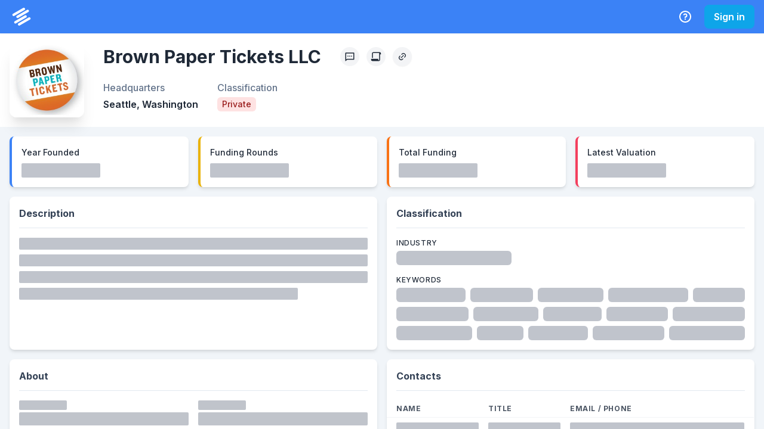

--- FILE ---
content_type: text/html; charset=utf-8
request_url: https://system.privco.com/company/brown-paper-tickets
body_size: 11347
content:
<!DOCTYPE html><html lang="en"><head><meta charSet="utf-8"/><meta name="twitter:card" content="summary_large_image"/><meta name="twitter:site" content="@PrivCo"/><meta name="twitter:creator" content="@PrivCo"/><meta property="og:type" content="website"/><meta property="og:image:width" content="1200"/><meta property="og:image:height" content="627"/><meta property="og:locale" content="en_US"/><meta property="og:site_name" content="PrivCo"/><meta name="viewport" content="width=device-width, initial-scale=1.0"/><link rel="apple-touch-icon" sizes="180x180" href="/icons/apple-touch-icon.png"/><link rel="icon" type="image/png" sizes="32x32" href="/icons/favicon-32x32.png"/><link rel="icon" type="image/png" sizes="194x194" href="/icons/favicon-194x194.png"/><link rel="icon" type="image/png" sizes="192x192" href="/icons/android-chrome-192x192.png"/><link rel="icon" type="image/png" sizes="16x16" href="/icons/favicon-16x16.png"/><link rel="manifest" href="/site.webmanifest"/><link rel="mask-icon" href="/safari-pinned-tab.svg" color="#051931"/><meta name="apple-mobile-web-app-title" content="PrivCo"/><meta name="application-name" content="PrivCo"/><meta name="msapplication-TileColor" content="#051931"/><meta name="theme-color" content="#ffffff"/><title>Brown Paper Tickets LLC Company Profile: Financials, Valuation, and Growth | PrivCo</title><meta name="robots" content="index,follow"/><meta name="description" content="Brown Paper Tickets LLC is a privately-held event ticketing and registration platform for event producers, organizers and attendees. Brown Paper Tickets LLC was founded in 2000 by William Scott Jordan. Brown Paper Tickets LLC headquarters are located in Seattle, Washington."/><meta property="og:title" content="Brown Paper Tickets LLC Company Profile: Financials, Valuation, and Growth"/><meta property="og:description" content="Brown Paper Tickets LLC is a privately-held event ticketing and registration platform for event producers, organizers and attendees. Brown Paper Tickets LLC was founded in 2000 by William Scott…"/><meta property="og:url" content="https://system.privco.com/company/brown-paper-tickets"/><meta property="og:image" content="/api/og?type=company&amp;name=Brown+Paper+Tickets+LLC&amp;imageUrl=https%3A%2F%2Fimages.privco.com%2Fproduction%2F00f4e5f395109affa80c68146314b53c.jpeg"/><meta property="og:image:alt" content="Brown Paper Tickets LLC"/><link rel="canonical" href="https://system.privco.com/company/brown-paper-tickets"/><script type="application/ld+json">{"@context":"https://schema.org","@type":"Corporation","@id":"https://system.privco.com/company/brown-paper-tickets","url":"https://system.privco.com/company/brown-paper-tickets","logo":"https://images.privco.com/production/00f4e5f395109affa80c68146314b53c.jpeg","name":"Brown Paper Tickets LLC","description":"Brown Paper Tickets LLC is a privately-held event ticketing and registration platform for event producers, organizers and attendees. Brown Paper Tickets LLC was founded in 2000 by William Scott Jordan. Brown Paper Tickets LLC headquarters are located in Seattle, Washington.","address":{"@type":"PostalAddress","addressLocality":"Seattle","addressRegion":"Washington","addressCountry":"United States"}}</script><script type="application/ld+json">{"@context":"https://schema.org","@type":"BreadcrumbList","itemListElement":[{"@type":"ListItem","position":1,"item":{"@id":"https://system.privco.com/company/brown-paper-tickets","name":"Brown Paper Tickets LLC"}}]}</script><meta name="next-head-count" content="32"/><link rel="preconnect" href="https://fonts.gstatic.com"/><link rel="stylesheet" data-href="https://fonts.googleapis.com/css2?family=Inter:wght@100;200;300;400;500;600;700;800;900&amp;display=swap"/><noscript data-n-css=""></noscript><script defer="" nomodule="" src="https://system.privco.com/_next/static/chunks/polyfills-c67a75d1b6f99dc8.js"></script><script src="https://system.privco.com/_next/static/chunks/webpack-db90c02aafbca779.js" defer=""></script><script src="https://system.privco.com/_next/static/chunks/framework-9141d38b73bd366d.js" defer=""></script><script src="https://system.privco.com/_next/static/chunks/main-b93a3bcda36fdfee.js" defer=""></script><script src="https://system.privco.com/_next/static/chunks/pages/_app-6dd72c367afb5b6f.js" defer=""></script><script src="https://system.privco.com/_next/static/chunks/78e521c3-b6fdb4c5843c9048.js" defer=""></script><script src="https://system.privco.com/_next/static/chunks/0c428ae2-f80d7cd620e3b133.js" defer=""></script><script src="https://system.privco.com/_next/static/chunks/29107295-0fafdf3e8927f62b.js" defer=""></script><script src="https://system.privco.com/_next/static/chunks/4338-6cfd5a5458a38712.js" defer=""></script><script src="https://system.privco.com/_next/static/chunks/2346-c2635e33483cdad1.js" defer=""></script><script src="https://system.privco.com/_next/static/chunks/800-e00d81b75bb303a6.js" defer=""></script><script src="https://system.privco.com/_next/static/chunks/6905-6dcb0e58ae96b84e.js" defer=""></script><script src="https://system.privco.com/_next/static/chunks/4221-6f97c35eea9085ef.js" defer=""></script><script src="https://system.privco.com/_next/static/chunks/3072-4da9723e349dd586.js" defer=""></script><script src="https://system.privco.com/_next/static/chunks/3974-e94c3d0304d9844b.js" defer=""></script><script src="https://system.privco.com/_next/static/chunks/7190-403fade3e7ee7085.js" defer=""></script><script src="https://system.privco.com/_next/static/chunks/2991-1150eb11fef869ce.js" defer=""></script><script src="https://system.privco.com/_next/static/chunks/4883-ed840a854ab2ab7f.js" defer=""></script><script src="https://system.privco.com/_next/static/chunks/807-414293eaeff3342a.js" defer=""></script><script src="https://system.privco.com/_next/static/chunks/3006-5effafc37d279b02.js" defer=""></script><script src="https://system.privco.com/_next/static/chunks/4621-6e2ffaa23e8addad.js" defer=""></script><script src="https://system.privco.com/_next/static/chunks/5613-5cee7d3e0365e5fd.js" defer=""></script><script src="https://system.privco.com/_next/static/chunks/4648-71ab1a8925bf3bea.js" defer=""></script><script src="https://system.privco.com/_next/static/chunks/6935-d91de37d941e8e75.js" defer=""></script><script src="https://system.privco.com/_next/static/chunks/pages/company/%5Bslug%5D-5ed8252342c6003f.js" defer=""></script><script src="https://system.privco.com/_next/static/oDWLAEBJLCzKnkvx-NQCb/_buildManifest.js" defer=""></script><script src="https://system.privco.com/_next/static/oDWLAEBJLCzKnkvx-NQCb/_ssgManifest.js" defer=""></script><link rel="stylesheet" href="https://fonts.googleapis.com/css2?family=Inter:wght@100;200;300;400;500;600;700;800;900&display=swap"/></head><body style="overflow:hidden"><script id="chakra-script">!(function(){try{var a=function(c){var v="(prefers-color-scheme: dark)",h=window.matchMedia(v).matches?"dark":"light",r=c==="system"?h:c,o=document.documentElement,s=document.body,l="chakra-ui-light",d="chakra-ui-dark",i=r==="dark";return s.classList.add(i?d:l),s.classList.remove(i?l:d),o.style.colorScheme=r,o.dataset.theme=r,r},n=a,m="light",e="chakra-ui-color-mode",t=localStorage.getItem(e);t?a(t):localStorage.setItem(e,a(m))}catch(a){}})();</script><div id="__next"><style data-emotion="css-global o96fi0">:host,:root,[data-theme]{--chakra-ring-inset:var(--chakra-empty,/*!*/ /*!*/);--chakra-ring-offset-width:0px;--chakra-ring-offset-color:#fff;--chakra-ring-color:rgba(66, 153, 225, 0.6);--chakra-ring-offset-shadow:0 0 #0000;--chakra-ring-shadow:0 0 #0000;--chakra-space-x-reverse:0;--chakra-space-y-reverse:0;--chakra-colors-transparent:transparent;--chakra-colors-current:currentColor;--chakra-colors-black:#000;--chakra-colors-white:#fff;--chakra-colors-whiteAlpha-50:rgba(255, 255, 255, 0.04);--chakra-colors-whiteAlpha-100:rgba(255, 255, 255, 0.06);--chakra-colors-whiteAlpha-200:rgba(255, 255, 255, 0.08);--chakra-colors-whiteAlpha-300:rgba(255, 255, 255, 0.16);--chakra-colors-whiteAlpha-400:rgba(255, 255, 255, 0.24);--chakra-colors-whiteAlpha-500:rgba(255, 255, 255, 0.36);--chakra-colors-whiteAlpha-600:rgba(255, 255, 255, 0.48);--chakra-colors-whiteAlpha-700:rgba(255, 255, 255, 0.64);--chakra-colors-whiteAlpha-800:rgba(255, 255, 255, 0.80);--chakra-colors-whiteAlpha-900:rgba(255, 255, 255, 0.92);--chakra-colors-blackAlpha-50:rgba(0, 0, 0, 0.04);--chakra-colors-blackAlpha-100:rgba(0, 0, 0, 0.06);--chakra-colors-blackAlpha-200:rgba(0, 0, 0, 0.08);--chakra-colors-blackAlpha-300:rgba(0, 0, 0, 0.16);--chakra-colors-blackAlpha-400:rgba(0, 0, 0, 0.24);--chakra-colors-blackAlpha-500:rgba(0, 0, 0, 0.36);--chakra-colors-blackAlpha-600:rgba(0, 0, 0, 0.48);--chakra-colors-blackAlpha-700:rgba(0, 0, 0, 0.64);--chakra-colors-blackAlpha-800:rgba(0, 0, 0, 0.80);--chakra-colors-blackAlpha-900:rgba(0, 0, 0, 0.92);--chakra-colors-gray-50:#f9fafb;--chakra-colors-gray-100:#f3f4f6;--chakra-colors-gray-200:#e5e7eb;--chakra-colors-gray-300:#d1d5db;--chakra-colors-gray-400:#9ca3af;--chakra-colors-gray-500:#6b7280;--chakra-colors-gray-600:#4b5563;--chakra-colors-gray-700:#374151;--chakra-colors-gray-800:#1f2937;--chakra-colors-gray-900:#111827;--chakra-colors-red-50:#fef2f2;--chakra-colors-red-100:#fee2e2;--chakra-colors-red-200:#fecaca;--chakra-colors-red-300:#fca5a5;--chakra-colors-red-400:#f87171;--chakra-colors-red-500:#ef4444;--chakra-colors-red-600:#dc2626;--chakra-colors-red-700:#b91c1c;--chakra-colors-red-800:#991b1b;--chakra-colors-red-900:#7f1d1d;--chakra-colors-orange-50:#fff7ed;--chakra-colors-orange-100:#ffedd5;--chakra-colors-orange-200:#fed7aa;--chakra-colors-orange-300:#fdba74;--chakra-colors-orange-400:#fb923c;--chakra-colors-orange-500:#f97316;--chakra-colors-orange-600:#ea580c;--chakra-colors-orange-700:#c2410c;--chakra-colors-orange-800:#9a3412;--chakra-colors-orange-900:#7c2d12;--chakra-colors-yellow-50:#fefce8;--chakra-colors-yellow-100:#fef9c3;--chakra-colors-yellow-200:#fef08a;--chakra-colors-yellow-300:#fde047;--chakra-colors-yellow-400:#facc15;--chakra-colors-yellow-500:#eab308;--chakra-colors-yellow-600:#ca8a04;--chakra-colors-yellow-700:#a16207;--chakra-colors-yellow-800:#854d0e;--chakra-colors-yellow-900:#713f12;--chakra-colors-green-50:#f0fdf4;--chakra-colors-green-100:#dcfce7;--chakra-colors-green-200:#bbf7d0;--chakra-colors-green-300:#86efac;--chakra-colors-green-400:#4ade80;--chakra-colors-green-500:#22c55e;--chakra-colors-green-600:#16a34a;--chakra-colors-green-700:#15803d;--chakra-colors-green-800:#166534;--chakra-colors-green-900:#14532d;--chakra-colors-teal-50:#f0fdfa;--chakra-colors-teal-100:#ccfbf1;--chakra-colors-teal-200:#99f6e4;--chakra-colors-teal-300:#5eead4;--chakra-colors-teal-400:#2dd4bf;--chakra-colors-teal-500:#14b8a6;--chakra-colors-teal-600:#0d9488;--chakra-colors-teal-700:#0f766e;--chakra-colors-teal-800:#115e59;--chakra-colors-teal-900:#134e4a;--chakra-colors-blue-50:#eff6ff;--chakra-colors-blue-100:#dbeafe;--chakra-colors-blue-200:#bfdbfe;--chakra-colors-blue-300:#93c5fd;--chakra-colors-blue-400:#60a5fa;--chakra-colors-blue-500:#3b82f6;--chakra-colors-blue-600:#2563eb;--chakra-colors-blue-700:#1d4ed8;--chakra-colors-blue-800:#1e40af;--chakra-colors-blue-900:#1e3a8a;--chakra-colors-cyan-50:#ecfeff;--chakra-colors-cyan-100:#cffafe;--chakra-colors-cyan-200:#a5f3fc;--chakra-colors-cyan-300:#67e8f9;--chakra-colors-cyan-400:#22d3ee;--chakra-colors-cyan-500:#06b6d4;--chakra-colors-cyan-600:#0891b2;--chakra-colors-cyan-700:#0e7490;--chakra-colors-cyan-800:#155e75;--chakra-colors-cyan-900:#164e63;--chakra-colors-purple-50:#faf5ff;--chakra-colors-purple-100:#f3e8ff;--chakra-colors-purple-200:#e9d5ff;--chakra-colors-purple-300:#d8b4fe;--chakra-colors-purple-400:#c084fc;--chakra-colors-purple-500:#a855f7;--chakra-colors-purple-600:#9333ea;--chakra-colors-purple-700:#7e22ce;--chakra-colors-purple-800:#6b21a8;--chakra-colors-purple-900:#581c87;--chakra-colors-pink-50:#fdf2f8;--chakra-colors-pink-100:#fce7f3;--chakra-colors-pink-200:#fbcfe8;--chakra-colors-pink-300:#f9a8d4;--chakra-colors-pink-400:#f472b6;--chakra-colors-pink-500:#ec4899;--chakra-colors-pink-600:#db2777;--chakra-colors-pink-700:#be185d;--chakra-colors-pink-800:#9d174d;--chakra-colors-pink-900:#831843;--chakra-colors-linkedin-50:#E8F4F9;--chakra-colors-linkedin-100:#CFEDFB;--chakra-colors-linkedin-200:#9BDAF3;--chakra-colors-linkedin-300:#68C7EC;--chakra-colors-linkedin-400:#34B3E4;--chakra-colors-linkedin-500:#00A0DC;--chakra-colors-linkedin-600:#008CC9;--chakra-colors-linkedin-700:#0077B5;--chakra-colors-linkedin-800:#005E93;--chakra-colors-linkedin-900:#004471;--chakra-colors-facebook-50:#E8F4F9;--chakra-colors-facebook-100:#D9DEE9;--chakra-colors-facebook-200:#B7C2DA;--chakra-colors-facebook-300:#6482C0;--chakra-colors-facebook-400:#4267B2;--chakra-colors-facebook-500:#385898;--chakra-colors-facebook-600:#314E89;--chakra-colors-facebook-700:#29487D;--chakra-colors-facebook-800:#223B67;--chakra-colors-facebook-900:#1E355B;--chakra-colors-messenger-50:#D0E6FF;--chakra-colors-messenger-100:#B9DAFF;--chakra-colors-messenger-200:#A2CDFF;--chakra-colors-messenger-300:#7AB8FF;--chakra-colors-messenger-400:#2E90FF;--chakra-colors-messenger-500:#0078FF;--chakra-colors-messenger-600:#0063D1;--chakra-colors-messenger-700:#0052AC;--chakra-colors-messenger-800:#003C7E;--chakra-colors-messenger-900:#002C5C;--chakra-colors-whatsapp-50:#dffeec;--chakra-colors-whatsapp-100:#b9f5d0;--chakra-colors-whatsapp-200:#90edb3;--chakra-colors-whatsapp-300:#65e495;--chakra-colors-whatsapp-400:#3cdd78;--chakra-colors-whatsapp-500:#22c35e;--chakra-colors-whatsapp-600:#179848;--chakra-colors-whatsapp-700:#0c6c33;--chakra-colors-whatsapp-800:#01421c;--chakra-colors-whatsapp-900:#001803;--chakra-colors-twitter-50:#E5F4FD;--chakra-colors-twitter-100:#C8E9FB;--chakra-colors-twitter-200:#A8DCFA;--chakra-colors-twitter-300:#83CDF7;--chakra-colors-twitter-400:#57BBF5;--chakra-colors-twitter-500:#1DA1F2;--chakra-colors-twitter-600:#1A94DA;--chakra-colors-twitter-700:#1681BF;--chakra-colors-twitter-800:#136B9E;--chakra-colors-twitter-900:#0D4D71;--chakra-colors-telegram-50:#E3F2F9;--chakra-colors-telegram-100:#C5E4F3;--chakra-colors-telegram-200:#A2D4EC;--chakra-colors-telegram-300:#7AC1E4;--chakra-colors-telegram-400:#47A9DA;--chakra-colors-telegram-500:#0088CC;--chakra-colors-telegram-600:#007AB8;--chakra-colors-telegram-700:#006BA1;--chakra-colors-telegram-800:#005885;--chakra-colors-telegram-900:#003F5E;--chakra-colors-slate-50:#f8fafc;--chakra-colors-slate-100:#f1f5f9;--chakra-colors-slate-200:#e2e8f0;--chakra-colors-slate-300:#cbd5e1;--chakra-colors-slate-400:#94a3b8;--chakra-colors-slate-500:#64748b;--chakra-colors-slate-600:#475569;--chakra-colors-slate-700:#334155;--chakra-colors-slate-800:#1e293b;--chakra-colors-slate-900:#0f172a;--chakra-colors-zinc-50:#fafafa;--chakra-colors-zinc-100:#f4f4f5;--chakra-colors-zinc-200:#e4e4e7;--chakra-colors-zinc-300:#d4d4d8;--chakra-colors-zinc-400:#a1a1aa;--chakra-colors-zinc-500:#71717a;--chakra-colors-zinc-600:#52525b;--chakra-colors-zinc-700:#3f3f46;--chakra-colors-zinc-800:#27272a;--chakra-colors-zinc-900:#18181b;--chakra-colors-neutral-50:#fafafa;--chakra-colors-neutral-100:#f5f5f5;--chakra-colors-neutral-200:#e5e5e5;--chakra-colors-neutral-300:#d4d4d4;--chakra-colors-neutral-400:#a3a3a3;--chakra-colors-neutral-500:#737373;--chakra-colors-neutral-600:#525252;--chakra-colors-neutral-700:#404040;--chakra-colors-neutral-800:#262626;--chakra-colors-neutral-900:#171717;--chakra-colors-stone-50:#fafaf9;--chakra-colors-stone-100:#f5f5f4;--chakra-colors-stone-200:#e7e5e4;--chakra-colors-stone-300:#d6d3d1;--chakra-colors-stone-400:#a8a29e;--chakra-colors-stone-500:#78716c;--chakra-colors-stone-600:#57534e;--chakra-colors-stone-700:#44403c;--chakra-colors-stone-800:#292524;--chakra-colors-stone-900:#1c1917;--chakra-colors-amber-50:#fffbeb;--chakra-colors-amber-100:#fef3c7;--chakra-colors-amber-200:#fde68a;--chakra-colors-amber-300:#fcd34d;--chakra-colors-amber-400:#fbbf24;--chakra-colors-amber-500:#f59e0b;--chakra-colors-amber-600:#d97706;--chakra-colors-amber-700:#b45309;--chakra-colors-amber-800:#92400e;--chakra-colors-amber-900:#78350f;--chakra-colors-lime-50:#f7fee7;--chakra-colors-lime-100:#ecfccb;--chakra-colors-lime-200:#d9f99d;--chakra-colors-lime-300:#bef264;--chakra-colors-lime-400:#a3e635;--chakra-colors-lime-500:#84cc16;--chakra-colors-lime-600:#65a30d;--chakra-colors-lime-700:#4d7c0f;--chakra-colors-lime-800:#3f6212;--chakra-colors-lime-900:#365314;--chakra-colors-emerald-50:#ecfdf5;--chakra-colors-emerald-100:#d1fae5;--chakra-colors-emerald-200:#a7f3d0;--chakra-colors-emerald-300:#6ee7b7;--chakra-colors-emerald-400:#34d399;--chakra-colors-emerald-500:#10b981;--chakra-colors-emerald-600:#059669;--chakra-colors-emerald-700:#047857;--chakra-colors-emerald-800:#065f46;--chakra-colors-emerald-900:#064e3b;--chakra-colors-sky-50:#f0f9ff;--chakra-colors-sky-100:#e0f2fe;--chakra-colors-sky-200:#bae6fd;--chakra-colors-sky-300:#7dd3fc;--chakra-colors-sky-400:#38bdf8;--chakra-colors-sky-500:#0ea5e9;--chakra-colors-sky-600:#0284c7;--chakra-colors-sky-700:#0369a1;--chakra-colors-sky-800:#075985;--chakra-colors-sky-900:#0c4a6e;--chakra-colors-indigo-50:#eef2ff;--chakra-colors-indigo-100:#e0e7ff;--chakra-colors-indigo-200:#c7d2fe;--chakra-colors-indigo-300:#a5b4fc;--chakra-colors-indigo-400:#818cf8;--chakra-colors-indigo-500:#6366f1;--chakra-colors-indigo-600:#4f46e5;--chakra-colors-indigo-700:#4338ca;--chakra-colors-indigo-800:#3730a3;--chakra-colors-indigo-900:#312e81;--chakra-colors-violet-50:#f5f3ff;--chakra-colors-violet-100:#ede9fe;--chakra-colors-violet-200:#ddd6fe;--chakra-colors-violet-300:#c4b5fd;--chakra-colors-violet-400:#a78bfa;--chakra-colors-violet-500:#8b5cf6;--chakra-colors-violet-600:#7c3aed;--chakra-colors-violet-700:#6d28d9;--chakra-colors-violet-800:#5b21b6;--chakra-colors-violet-900:#4c1d95;--chakra-colors-fuchsia-50:#fdf4ff;--chakra-colors-fuchsia-100:#fae8ff;--chakra-colors-fuchsia-200:#f5d0fe;--chakra-colors-fuchsia-300:#f0abfc;--chakra-colors-fuchsia-400:#e879f9;--chakra-colors-fuchsia-500:#d946ef;--chakra-colors-fuchsia-600:#c026d3;--chakra-colors-fuchsia-700:#a21caf;--chakra-colors-fuchsia-800:#86198f;--chakra-colors-fuchsia-900:#701a75;--chakra-colors-rose-50:#fff1f2;--chakra-colors-rose-100:#ffe4e6;--chakra-colors-rose-200:#fecdd3;--chakra-colors-rose-300:#fda4af;--chakra-colors-rose-400:#fb7185;--chakra-colors-rose-500:#f43f5e;--chakra-colors-rose-600:#e11d48;--chakra-colors-rose-700:#be123c;--chakra-colors-rose-800:#9f1239;--chakra-colors-rose-900:#881337;--chakra-borders-none:0;--chakra-borders-1px:1px solid;--chakra-borders-2px:2px solid;--chakra-borders-4px:4px solid;--chakra-borders-8px:8px solid;--chakra-fonts-heading:Inter,sans-serif;--chakra-fonts-body:Inter,sans-serif;--chakra-fonts-mono:Menlo,monospace;--chakra-fontSizes-3xs:0.45rem;--chakra-fontSizes-2xs:0.625rem;--chakra-fontSizes-xs:0.75rem;--chakra-fontSizes-sm:0.875rem;--chakra-fontSizes-md:1rem;--chakra-fontSizes-lg:1.125rem;--chakra-fontSizes-xl:1.25rem;--chakra-fontSizes-2xl:1.5rem;--chakra-fontSizes-3xl:1.875rem;--chakra-fontSizes-4xl:2.25rem;--chakra-fontSizes-5xl:3rem;--chakra-fontSizes-6xl:3.75rem;--chakra-fontSizes-7xl:4.5rem;--chakra-fontSizes-8xl:6rem;--chakra-fontSizes-9xl:8rem;--chakra-fontWeights-hairline:100;--chakra-fontWeights-thin:200;--chakra-fontWeights-light:300;--chakra-fontWeights-normal:400;--chakra-fontWeights-medium:500;--chakra-fontWeights-semibold:600;--chakra-fontWeights-bold:700;--chakra-fontWeights-extrabold:800;--chakra-fontWeights-black:900;--chakra-letterSpacings-tighter:-0.05em;--chakra-letterSpacings-tight:-0.025em;--chakra-letterSpacings-normal:0;--chakra-letterSpacings-wide:0.025em;--chakra-letterSpacings-wider:0.05em;--chakra-letterSpacings-widest:0.1em;--chakra-lineHeights-3:.75rem;--chakra-lineHeights-4:1rem;--chakra-lineHeights-5:1.25rem;--chakra-lineHeights-6:1.5rem;--chakra-lineHeights-7:1.75rem;--chakra-lineHeights-8:2rem;--chakra-lineHeights-9:2.25rem;--chakra-lineHeights-10:2.5rem;--chakra-lineHeights-normal:normal;--chakra-lineHeights-none:1;--chakra-lineHeights-shorter:1.25;--chakra-lineHeights-short:1.375;--chakra-lineHeights-base:1.5;--chakra-lineHeights-tall:1.625;--chakra-lineHeights-taller:2;--chakra-radii-none:0;--chakra-radii-sm:0.125rem;--chakra-radii-base:0.25rem;--chakra-radii-md:0.375rem;--chakra-radii-lg:0.5rem;--chakra-radii-xl:0.75rem;--chakra-radii-2xl:1rem;--chakra-radii-3xl:1.5rem;--chakra-radii-full:9999px;--chakra-space-1:0.25rem;--chakra-space-2:0.5rem;--chakra-space-3:0.75rem;--chakra-space-4:1rem;--chakra-space-5:1.25rem;--chakra-space-6:1.5rem;--chakra-space-7:1.75rem;--chakra-space-8:2rem;--chakra-space-9:2.25rem;--chakra-space-10:2.5rem;--chakra-space-12:3rem;--chakra-space-14:3.5rem;--chakra-space-16:4rem;--chakra-space-20:5rem;--chakra-space-24:6rem;--chakra-space-28:7rem;--chakra-space-32:8rem;--chakra-space-36:9rem;--chakra-space-40:10rem;--chakra-space-44:11rem;--chakra-space-48:12rem;--chakra-space-52:13rem;--chakra-space-56:14rem;--chakra-space-60:15rem;--chakra-space-64:16rem;--chakra-space-72:18rem;--chakra-space-80:20rem;--chakra-space-96:24rem;--chakra-space-px:1px;--chakra-space-0-5:0.125rem;--chakra-space-1-5:0.375rem;--chakra-space-2-5:0.625rem;--chakra-space-3-5:0.875rem;--chakra-shadows-xs:0 0 0 1px rgba(0, 0, 0, 0.05);--chakra-shadows-sm:0 1px 2px 0 rgba(0, 0, 0, 0.05);--chakra-shadows-base:0 1px 3px 0 rgba(0, 0, 0, 0.1),0 1px 2px 0 rgba(0, 0, 0, 0.06);--chakra-shadows-md:0 4px 6px -1px rgba(0, 0, 0, 0.1),0 2px 4px -1px rgba(0, 0, 0, 0.06);--chakra-shadows-lg:0 10px 15px -3px rgba(0, 0, 0, 0.1),0 4px 6px -2px rgba(0, 0, 0, 0.05);--chakra-shadows-xl:0 20px 25px -5px rgba(0, 0, 0, 0.1),0 10px 10px -5px rgba(0, 0, 0, 0.04);--chakra-shadows-2xl:0 25px 50px -12px rgba(0, 0, 0, 0.25);--chakra-shadows-outline:0 0 0 3px rgba(66, 153, 225, 0.6);--chakra-shadows-inner:inset 0 2px 4px 0 rgba(0,0,0,0.06);--chakra-shadows-none:none;--chakra-shadows-dark-lg:rgba(0, 0, 0, 0.1) 0px 0px 0px 1px,rgba(0, 0, 0, 0.2) 0px 5px 10px,rgba(0, 0, 0, 0.4) 0px 15px 40px;--chakra-shadows-outline-light:0 0 0 3px rgba(147, 197, 253, 0.6);--chakra-sizes-1:0.25rem;--chakra-sizes-2:0.5rem;--chakra-sizes-3:0.75rem;--chakra-sizes-4:1rem;--chakra-sizes-5:1.25rem;--chakra-sizes-6:1.5rem;--chakra-sizes-7:1.75rem;--chakra-sizes-8:2rem;--chakra-sizes-9:2.25rem;--chakra-sizes-10:2.5rem;--chakra-sizes-12:3rem;--chakra-sizes-14:3.5rem;--chakra-sizes-16:4rem;--chakra-sizes-20:5rem;--chakra-sizes-24:6rem;--chakra-sizes-28:7rem;--chakra-sizes-32:8rem;--chakra-sizes-36:9rem;--chakra-sizes-40:10rem;--chakra-sizes-44:11rem;--chakra-sizes-48:12rem;--chakra-sizes-52:13rem;--chakra-sizes-56:14rem;--chakra-sizes-60:15rem;--chakra-sizes-64:16rem;--chakra-sizes-72:18rem;--chakra-sizes-80:20rem;--chakra-sizes-96:24rem;--chakra-sizes-px:1px;--chakra-sizes-0-5:0.125rem;--chakra-sizes-1-5:0.375rem;--chakra-sizes-2-5:0.625rem;--chakra-sizes-3-5:0.875rem;--chakra-sizes-max:max-content;--chakra-sizes-min:min-content;--chakra-sizes-full:100%;--chakra-sizes-3xs:14rem;--chakra-sizes-2xs:16rem;--chakra-sizes-xs:20rem;--chakra-sizes-sm:24rem;--chakra-sizes-md:28rem;--chakra-sizes-lg:32rem;--chakra-sizes-xl:36rem;--chakra-sizes-2xl:42rem;--chakra-sizes-3xl:48rem;--chakra-sizes-4xl:56rem;--chakra-sizes-5xl:64rem;--chakra-sizes-6xl:72rem;--chakra-sizes-7xl:80rem;--chakra-sizes-8xl:90rem;--chakra-sizes-prose:60ch;--chakra-sizes-container-sm:640px;--chakra-sizes-container-md:768px;--chakra-sizes-container-lg:1024px;--chakra-sizes-container-xl:1280px;--chakra-zIndices-hide:-1;--chakra-zIndices-auto:auto;--chakra-zIndices-base:0;--chakra-zIndices-docked:10;--chakra-zIndices-dropdown:1000;--chakra-zIndices-sticky:1100;--chakra-zIndices-banner:1200;--chakra-zIndices-overlay:1300;--chakra-zIndices-modal:1400;--chakra-zIndices-popover:1500;--chakra-zIndices-skipLink:1600;--chakra-zIndices-toast:1700;--chakra-zIndices-tooltip:1800;--chakra-transition-property-common:background-color,border-color,color,fill,stroke,opacity,box-shadow,transform;--chakra-transition-property-colors:background-color,border-color,color,fill,stroke;--chakra-transition-property-dimensions:width,height;--chakra-transition-property-position:left,right,top,bottom;--chakra-transition-property-background:background-color,background-image,background-position;--chakra-transition-easing-ease-in:cubic-bezier(0.4, 0, 1, 1);--chakra-transition-easing-ease-out:cubic-bezier(0, 0, 0.2, 1);--chakra-transition-easing-ease-in-out:cubic-bezier(0.4, 0, 0.2, 1);--chakra-transition-duration-ultra-fast:50ms;--chakra-transition-duration-faster:100ms;--chakra-transition-duration-fast:150ms;--chakra-transition-duration-normal:200ms;--chakra-transition-duration-slow:300ms;--chakra-transition-duration-slower:400ms;--chakra-transition-duration-ultra-slow:500ms;--chakra-blur-none:0;--chakra-blur-sm:4px;--chakra-blur-base:8px;--chakra-blur-md:12px;--chakra-blur-lg:16px;--chakra-blur-xl:24px;--chakra-blur-2xl:40px;--chakra-blur-3xl:64px;--chakra-breakpoints-base:0em;--chakra-breakpoints-sm:30em;--chakra-breakpoints-md:48em;--chakra-breakpoints-lg:62em;--chakra-breakpoints-xl:80em;--chakra-breakpoints-2xl:96em;}.chakra-ui-light :host:not([data-theme]),.chakra-ui-light :root:not([data-theme]),.chakra-ui-light [data-theme]:not([data-theme]),[data-theme=light] :host:not([data-theme]),[data-theme=light] :root:not([data-theme]),[data-theme=light] [data-theme]:not([data-theme]),:host[data-theme=light],:root[data-theme=light],[data-theme][data-theme=light]{--chakra-colors-chakra-body-text:var(--chakra-colors-gray-800);--chakra-colors-chakra-body-bg:var(--chakra-colors-white);--chakra-colors-chakra-border-color:var(--chakra-colors-gray-200);--chakra-colors-chakra-subtle-bg:var(--chakra-colors-gray-100);--chakra-colors-chakra-placeholder-color:var(--chakra-colors-gray-500);}.chakra-ui-dark :host:not([data-theme]),.chakra-ui-dark :root:not([data-theme]),.chakra-ui-dark [data-theme]:not([data-theme]),[data-theme=dark] :host:not([data-theme]),[data-theme=dark] :root:not([data-theme]),[data-theme=dark] [data-theme]:not([data-theme]),:host[data-theme=dark],:root[data-theme=dark],[data-theme][data-theme=dark]{--chakra-colors-chakra-body-text:var(--chakra-colors-whiteAlpha-900);--chakra-colors-chakra-body-bg:var(--chakra-colors-gray-800);--chakra-colors-chakra-border-color:var(--chakra-colors-whiteAlpha-300);--chakra-colors-chakra-subtle-bg:var(--chakra-colors-gray-700);--chakra-colors-chakra-placeholder-color:var(--chakra-colors-whiteAlpha-400);}</style><style data-emotion="css-global 3kbdol">html{line-height:1.5;-webkit-text-size-adjust:100%;font-family:system-ui,sans-serif;-webkit-font-smoothing:antialiased;text-rendering:optimizeLegibility;-moz-osx-font-smoothing:grayscale;touch-action:manipulation;}body{position:relative;min-height:100%;font-feature-settings:'kern';}*,*::before,*::after{border-width:0;border-style:solid;box-sizing:border-box;}main{display:block;}hr{border-top-width:1px;box-sizing:content-box;height:0;overflow:visible;}pre,code,kbd,samp{font-family:SFMono-Regular,Menlo,Monaco,Consolas,monospace;font-size:1em;}a{background-color:transparent;color:inherit;-webkit-text-decoration:inherit;text-decoration:inherit;}abbr[title]{border-bottom:none;-webkit-text-decoration:underline;text-decoration:underline;-webkit-text-decoration:underline dotted;-webkit-text-decoration:underline dotted;text-decoration:underline dotted;}b,strong{font-weight:bold;}small{font-size:80%;}sub,sup{font-size:75%;line-height:0;position:relative;vertical-align:baseline;}sub{bottom:-0.25em;}sup{top:-0.5em;}img{border-style:none;}button,input,optgroup,select,textarea{font-family:inherit;font-size:100%;line-height:1.15;margin:0;}button,input{overflow:visible;}button,select{text-transform:none;}button::-moz-focus-inner,[type="button"]::-moz-focus-inner,[type="reset"]::-moz-focus-inner,[type="submit"]::-moz-focus-inner{border-style:none;padding:0;}fieldset{padding:0.35em 0.75em 0.625em;}legend{box-sizing:border-box;color:inherit;display:table;max-width:100%;padding:0;white-space:normal;}progress{vertical-align:baseline;}textarea{overflow:auto;}[type="checkbox"],[type="radio"]{box-sizing:border-box;padding:0;}[type="number"]::-webkit-inner-spin-button,[type="number"]::-webkit-outer-spin-button{-webkit-appearance:none!important;}input[type="number"]{-moz-appearance:textfield;}[type="search"]{-webkit-appearance:textfield;outline-offset:-2px;}[type="search"]::-webkit-search-decoration{-webkit-appearance:none!important;}::-webkit-file-upload-button{-webkit-appearance:button;font:inherit;}details{display:block;}summary{display:-webkit-box;display:-webkit-list-item;display:-ms-list-itembox;display:list-item;}template{display:none;}[hidden]{display:none!important;}body,blockquote,dl,dd,h1,h2,h3,h4,h5,h6,hr,figure,p,pre{margin:0;}button{background:transparent;padding:0;}fieldset{margin:0;padding:0;}ol,ul{margin:0;padding:0;}textarea{resize:vertical;}button,[role="button"]{cursor:pointer;}button::-moz-focus-inner{border:0!important;}table{border-collapse:collapse;}h1,h2,h3,h4,h5,h6{font-size:inherit;font-weight:inherit;}button,input,optgroup,select,textarea{padding:0;line-height:inherit;color:inherit;}img,svg,video,canvas,audio,iframe,embed,object{display:block;}img,video{max-width:100%;height:auto;}[data-js-focus-visible] :focus:not([data-focus-visible-added]):not([data-focus-visible-disabled]){outline:none;box-shadow:none;}select::-ms-expand{display:none;}:root{--chakra-vh:100vh;}@supports (height: -webkit-fill-available){:root{--chakra-vh:-webkit-fill-available;}}@supports (height: -moz-fill-available){:root{--chakra-vh:-moz-fill-available;}}@supports (height: 100dvh){:root{--chakra-vh:100dvh;}}</style><style data-emotion="css-global dejr9z">body{font-family:var(--chakra-fonts-body);color:var(--chakra-colors-chakra-body-text);background:var(--chakra-colors-chakra-body-bg);transition-property:background-color;transition-duration:var(--chakra-transition-duration-normal);line-height:var(--chakra-lineHeights-base);}*::-webkit-input-placeholder{color:var(--chakra-colors-chakra-placeholder-color);}*::-moz-placeholder{color:var(--chakra-colors-chakra-placeholder-color);}*:-ms-input-placeholder{color:var(--chakra-colors-chakra-placeholder-color);}*::placeholder{color:var(--chakra-colors-chakra-placeholder-color);}*,*::before,::after{border-color:var(--chakra-colors-chakra-border-color);word-wrap:break-word;}html,body,#__next{height:100%;width:100%;overflow:hidden;}.mapboxgl-ctrl-attrib-button{display:none;}.card-table-body .card-tr:hover td{background:var(--chakra-colors-blue-50);}input[type='search']::-webkit-input-placeholder{text-overflow:ellipsis;}input[type='search']::-moz-placeholder{text-overflow:ellipsis;}input[type='search']:-ms-input-placeholder{text-overflow:ellipsis;}input[type='search'][placeholder],input[type='search']::placeholder{text-overflow:ellipsis;}input[type='search']::-webkit-search-decoration{-webkit-appearance:none;}input[type='search']::-webkit-search-results-button{-webkit-appearance:none;}input[type='search']::-webkit-search-results-decoration{-webkit-appearance:none;}input[type='search']::-webkit-search-cancel-button{-webkit-appearance:none;cursor:pointer;height:14px;width:14px;background-image:url('/icons/clear-input-icon.svg');}</style><style data-emotion="css 1818ing">.css-1818ing{display:grid;grid-gap:0px;grid-template-rows:56px 1fr;grid-template-columns:1fr;height:100%;overflow:hidden;}</style><div class="app-layout css-1818ing"><style data-emotion="css 1lj09wf">.css-1lj09wf{display:-webkit-box;display:-webkit-flex;display:-ms-flexbox;display:flex;-webkit-align-items:center;-webkit-box-align:center;-ms-flex-align:center;align-items:center;-webkit-flex-direction:row;-ms-flex-direction:row;flex-direction:row;background:var(--chakra-colors-blue-500);box-shadow:var(--chakra-shadows-sm);z-index:5;-webkit-padding-start:var(--chakra-space-2);padding-inline-start:var(--chakra-space-2);-webkit-padding-end:var(--chakra-space-2);padding-inline-end:var(--chakra-space-2);}.css-1lj09wf>*:not(style)~*:not(style){margin-top:0px;-webkit-margin-end:0px;margin-inline-end:0px;margin-bottom:0px;-webkit-margin-start:var(--chakra-space-2);margin-inline-start:var(--chakra-space-2);}@media screen and (min-width: 30em){.css-1lj09wf>*:not(style)~*:not(style){-webkit-margin-start:var(--chakra-space-3);margin-inline-start:var(--chakra-space-3);}}@media screen and (min-width: 30em){.css-1lj09wf{-webkit-padding-start:var(--chakra-space-2);padding-inline-start:var(--chakra-space-2);-webkit-padding-end:var(--chakra-space-2);padding-inline-end:var(--chakra-space-2);}}@media screen and (min-width: 48em){.css-1lj09wf{-webkit-padding-start:var(--chakra-space-4);padding-inline-start:var(--chakra-space-4);-webkit-padding-end:var(--chakra-space-4);padding-inline-end:var(--chakra-space-4);}}</style><header class="chakra-stack css-1lj09wf" data-cy="app-header"><style data-emotion="css feql6b">.css-feql6b{display:-webkit-box;display:-webkit-flex;display:-ms-flexbox;display:flex;-webkit-align-items:center;-webkit-box-align:center;-ms-flex-align:center;align-items:center;-webkit-box-pack:center;-ms-flex-pack:center;-webkit-justify-content:center;justify-content:center;height:var(--chakra-sizes-10);width:var(--chakra-sizes-10);outline:2px solid transparent;outline-offset:2px;border-radius:var(--chakra-radii-md);-webkit-transition:0.2s all;transition:0.2s all;-webkit-flex:0 0 auto;-ms-flex:0 0 auto;flex:0 0 auto;}.css-feql6b:hover,.css-feql6b[data-hover]{background:var(--chakra-colors-blackAlpha-300);}.css-feql6b:active,.css-feql6b[data-active]{background:var(--chakra-colors-blackAlpha-400);}.css-feql6b:focus,.css-feql6b[data-focus]{box-shadow:var(--chakra-shadows-outline-light);}</style><a aria-label="PrivCo Home" class="css-feql6b" href="/"><style data-emotion="css 1qqs3lu">.css-1qqs3lu{display:inline-block;line-height:1em;-webkit-flex-shrink:0;-ms-flex-negative:0;flex-shrink:0;color:var(--chakra-colors-white);vertical-align:middle;fill:currentColor;height:var(--chakra-sizes-8);width:var(--chakra-sizes-8);}</style><svg viewBox="0 0 254 251" focusable="false" class="chakra-icon css-1qqs3lu"><title>PrivCo Logo</title><path d="M150.102 8.282L14.187 86.752c-7.81 4.51-10.487 14.495-5.98 22.303 4.509 7.808 14.495 10.482 22.305 5.973l135.915-78.47c7.81-4.51 10.487-14.495 5.979-22.303-4.508-7.808-14.494-10.482-22.304-5.973zM202.096 34.76L66.182 113.228c-7.81 4.51-10.488 14.495-5.98 22.303 4.509 7.808 14.495 10.482 22.305 5.973l135.914-78.47c7.811-4.51 10.488-14.495 5.98-22.303-4.508-7.808-14.494-10.482-22.305-5.973zM173.3 107.892l-135.914 78.47c-7.81 4.509-10.488 14.494-5.98 22.303 4.508 7.808 14.494 10.482 22.305 5.972l135.914-78.47c7.81-4.509 10.487-14.494 5.979-22.302-4.508-7.809-14.494-10.483-22.304-5.973zM223.499 135.406l-135.914 78.47c-7.81 4.509-10.487 14.495-5.98 22.303 4.508 7.808 14.495 10.482 22.305 5.973l135.914-78.47c7.811-4.51 10.488-14.495 5.98-22.303-4.508-7.808-14.494-10.482-22.305-5.973z"></path></svg></a><style data-emotion="css jm44kl">.css-jm44kl{-webkit-flex:1;-ms-flex:1;flex:1;justify-self:stretch;-webkit-align-self:stretch;-ms-flex-item-align:stretch;align-self:stretch;margin:0!important;}</style><div class="css-jm44kl"></div><style data-emotion="css 129t84s">.css-129t84s{display:-webkit-box;display:-webkit-flex;display:-ms-flexbox;display:flex;-webkit-align-items:center;-webkit-box-align:center;-ms-flex-align:center;align-items:center;-webkit-box-pack:center;-ms-flex-pack:center;-webkit-justify-content:center;justify-content:center;height:40px;width:40px;border-radius:var(--chakra-radii-md);margin-left:var(--chakra-space-2);-webkit-flex:0 0 auto;-ms-flex:0 0 auto;flex:0 0 auto;outline:2px solid transparent;outline-offset:2px;}.css-129t84s:focus,.css-129t84s[data-focus]{box-shadow:var(--chakra-shadows-outline-light);background:var(--chakra-colors-blue-600);}</style><button role="button" aria-label="Open Menu" class="css-129t84s"><style data-emotion="css 59v47b">.css-59v47b{display:inline-block;line-height:1em;-webkit-flex-shrink:0;-ms-flex-negative:0;flex-shrink:0;color:var(--chakra-colors-white);height:32px;width:32px;}</style><svg stroke="currentColor" fill="currentColor" stroke-width="0" viewBox="0 0 24 24" focusable="false" class="chakra-icon css-59v47b" height="1em" width="1em" xmlns="http://www.w3.org/2000/svg"><g><path fill="none" d="M0 0h24v24H0z"></path><path d="M3 4h18v2H3V4zm0 7h18v2H3v-2zm0 7h18v2H3v-2z"></path></g></svg></button></header><style data-emotion="css tlestj">.css-tlestj{background:var(--chakra-colors-slate-100);overflow:auto;}</style><main class="css-tlestj"><style data-emotion="css 4k0u58">.css-4k0u58{background:var(--chakra-colors-white);-webkit-flex-direction:column;-ms-flex-direction:column;flex-direction:column;height:100%;overflow-y:auto;}</style><style data-emotion="css 89eza5">.css-89eza5{display:-webkit-box;display:-webkit-flex;display:-ms-flexbox;display:flex;background:var(--chakra-colors-white);-webkit-flex-direction:column;-ms-flex-direction:column;flex-direction:column;height:100%;overflow-y:auto;}</style><div class="css-89eza5"><header class="css-0"><style data-emotion="css lyimn6">.css-lyimn6{width:100%;-webkit-margin-start:auto;margin-inline-start:auto;-webkit-margin-end:auto;margin-inline-end:auto;-webkit-padding-start:var(--chakra-space-4);padding-inline-start:var(--chakra-space-4);-webkit-padding-end:var(--chakra-space-4);padding-inline-end:var(--chakra-space-4);max-width:var(--chakra-sizes-8xl);}</style><div class="chakra-container css-lyimn6"><style data-emotion="css 1te0zdz">.css-1te0zdz{display:grid;grid-template-areas:"logo name" "stats stats";grid-row-gap:var(--chakra-space-4);grid-column-gap:var(--chakra-space-8);grid-template-columns:auto 1fr;width:100%;padding-top:var(--chakra-space-4);padding-bottom:var(--chakra-space-4);}@media screen and (min-width: 30em){.css-1te0zdz{grid-template-areas:"logo name" "logo stats";}}</style><div class="css-1te0zdz"><style data-emotion="css 1o8lkyg">.css-1o8lkyg{grid-area:logo;position:relative;height:100px;width:100px;border-radius:var(--chakra-radii-lg);overflow:hidden;box-shadow:var(--chakra-shadows-xl);z-index:4;-webkit-flex-shrink:0;-ms-flex-negative:0;flex-shrink:0;}@media screen and (min-width: 30em){.css-1o8lkyg{height:125px;width:125px;border-radius:var(--chakra-radii-xl);}}</style><div role="group" class="css-1o8lkyg"><style data-emotion="css 1uds6oo">.css-1uds6oo{height:100%;width:100%;position:relative;}</style><div class="css-1uds6oo"><style data-emotion="css 6cnn7x">.css-6cnn7x{object-fit:fill;}</style><img alt="Brown Paper Tickets LLC logo" src="https://images.privco.com/production/00f4e5f395109affa80c68146314b53c.jpeg" class="chakra-image css-6cnn7x"/></div></div><style data-emotion="css ao3zye">.css-ao3zye{display:-webkit-box;display:-webkit-flex;display:-ms-flexbox;display:flex;-webkit-align-items:start;-webkit-box-align:start;-ms-flex-align:start;align-items:start;-webkit-flex-direction:column;-ms-flex-direction:column;flex-direction:column;grid-area:name;max-width:100%;}.css-ao3zye>*:not(style)~*:not(style){margin-top:var(--chakra-space-4);-webkit-margin-end:0px;margin-inline-end:0px;margin-bottom:0px;-webkit-margin-start:0px;margin-inline-start:0px;}@media screen and (min-width: 30em){.css-ao3zye>*:not(style)~*:not(style){margin-top:var(--chakra-space-8);}}@media screen and (min-width: 30em){.css-ao3zye{-webkit-align-items:center;-webkit-box-align:center;-ms-flex-align:center;align-items:center;-webkit-flex-direction:row;-ms-flex-direction:row;flex-direction:row;}.css-ao3zye>*:not(style)~*:not(style){margin-top:0px;-webkit-margin-end:0px;margin-inline-end:0px;margin-bottom:0px;-webkit-margin-start:var(--chakra-space-4);margin-inline-start:var(--chakra-space-4);}@media screen and (min-width: 30em){.css-ao3zye>*:not(style)~*:not(style){-webkit-margin-start:var(--chakra-space-8);margin-inline-start:var(--chakra-space-8);}}}</style><div class="chakra-stack css-ao3zye"><style data-emotion="css 1jb3vzl">.css-1jb3vzl{font-family:var(--chakra-fonts-heading);font-weight:var(--chakra-fontWeights-bold);font-size:var(--chakra-fontSizes-2xl);line-height:1.33;}@media screen and (min-width: 48em){.css-1jb3vzl{font-size:var(--chakra-fontSizes-3xl);line-height:1.2;}}</style><h1 class="chakra-heading css-1jb3vzl">Brown Paper Tickets LLC</h1><style data-emotion="css 18clpby">.css-18clpby{display:-webkit-inline-box;display:-webkit-inline-flex;display:-ms-inline-flexbox;display:inline-flex;}.css-18clpby>*:not(style)~*:not(style){-webkit-margin-start:var(--chakra-space-3);margin-inline-start:var(--chakra-space-3);}</style><div role="group" class="chakra-button__group css-18clpby" data-orientation="horizontal"><style data-emotion="css 12ge78p">.css-12ge78p{display:-webkit-inline-box;display:-webkit-inline-flex;display:-ms-inline-flexbox;display:inline-flex;-webkit-appearance:none;-moz-appearance:none;-ms-appearance:none;appearance:none;-webkit-align-items:center;-webkit-box-align:center;-ms-flex-align:center;align-items:center;-webkit-box-pack:center;-ms-flex-pack:center;-webkit-justify-content:center;justify-content:center;-webkit-user-select:none;-moz-user-select:none;-ms-user-select:none;user-select:none;position:relative;white-space:nowrap;vertical-align:middle;outline:2px solid transparent;outline-offset:2px;line-height:1.2;border-radius:var(--chakra-radii-full);font-weight:var(--chakra-fontWeights-semibold);transition-property:var(--chakra-transition-property-common);transition-duration:var(--chakra-transition-duration-normal);-webkit-flex-shrink:0;-ms-flex-negative:0;flex-shrink:0;height:var(--chakra-sizes-8);min-width:var(--chakra-sizes-8);font-size:var(--chakra-fontSizes-sm);-webkit-padding-start:var(--chakra-space-3);padding-inline-start:var(--chakra-space-3);-webkit-padding-end:var(--chakra-space-3);padding-inline-end:var(--chakra-space-3);background:var(--chakra-colors-gray-100);padding:0px;}.css-12ge78p:focus-visible,.css-12ge78p[data-focus-visible]{box-shadow:var(--chakra-shadows-outline);}.css-12ge78p:disabled,.css-12ge78p[disabled],.css-12ge78p[aria-disabled=true],.css-12ge78p[data-disabled]{opacity:0.4;cursor:not-allowed;box-shadow:var(--chakra-shadows-none);}.css-12ge78p:hover,.css-12ge78p[data-hover]{background:var(--chakra-colors-gray-200);}.css-12ge78p:hover:disabled,.css-12ge78p[data-hover]:disabled,.css-12ge78p:hover[disabled],.css-12ge78p[data-hover][disabled],.css-12ge78p:hover[aria-disabled=true],.css-12ge78p[data-hover][aria-disabled=true],.css-12ge78p:hover[data-disabled],.css-12ge78p[data-hover][data-disabled]{background:var(--chakra-colors-gray-100);}.css-12ge78p:active,.css-12ge78p[data-active]{background:var(--chakra-colors-gray-300);}.css-12ge78p:focus,.css-12ge78p[data-focus]{z-index:1;}</style><button type="button" class="chakra-button css-12ge78p" aria-label="Profile Feedback"><svg stroke="currentColor" fill="currentColor" stroke-width="0" viewBox="0 0 24 24" aria-hidden="true" focusable="false" height="18px" width="18px" xmlns="http://www.w3.org/2000/svg"><g><path fill="none" d="M0 0h24v24H0z"></path><path d="M6.455 19L2 22.5V4a1 1 0 0 1 1-1h18a1 1 0 0 1 1 1v14a1 1 0 0 1-1 1H6.455zm-.692-2H20V5H4v13.385L5.763 17zM11 10h2v2h-2v-2zm-4 0h2v2H7v-2zm8 0h2v2h-2v-2z"></path></g></svg></button><button type="button" class="chakra-button css-12ge78p" aria-label="Create Citation"><svg stroke="currentColor" fill="currentColor" stroke-width="0" viewBox="0 0 24 24" aria-hidden="true" focusable="false" height="18px" width="18px" xmlns="http://www.w3.org/2000/svg"><g><path fill="none" d="M0 0h24v24H0z"></path><path d="M20 2a3 3 0 0 1 3 3v2h-2v12a3 3 0 0 1-3 3H4a3 3 0 0 1-3-3v-2h16v2a1 1 0 0 0 .883.993L18 20a1 1 0 0 0 .993-.883L19 19V4H6a1 1 0 0 0-.993.883L5 5v10H3V5a3 3 0 0 1 3-3h14z"></path></g></svg></button><style data-emotion="css 1iqkun8">.css-1iqkun8{display:-webkit-inline-box;display:-webkit-inline-flex;display:-ms-inline-flexbox;display:inline-flex;-webkit-appearance:none;-moz-appearance:none;-ms-appearance:none;appearance:none;-webkit-align-items:center;-webkit-box-align:center;-ms-flex-align:center;align-items:center;-webkit-box-pack:center;-ms-flex-pack:center;-webkit-justify-content:center;justify-content:center;-webkit-user-select:none;-moz-user-select:none;-ms-user-select:none;user-select:none;position:relative;white-space:nowrap;vertical-align:middle;outline:2px solid transparent;outline-offset:2px;line-height:1.2;border-radius:var(--chakra-radii-full);font-weight:var(--chakra-fontWeights-semibold);transition-property:var(--chakra-transition-property-common);transition-duration:var(--chakra-transition-duration-normal);-webkit-flex-shrink:0;-ms-flex-negative:0;flex-shrink:0;height:var(--chakra-sizes-8);min-width:var(--chakra-sizes-8);font-size:var(--chakra-fontSizes-sm);-webkit-padding-start:var(--chakra-space-3);padding-inline-start:var(--chakra-space-3);-webkit-padding-end:var(--chakra-space-3);padding-inline-end:var(--chakra-space-3);background:var(--chakra-colors-gray-100);padding:0px;box-shadow:var(--chakra-shadows-sm);}.css-1iqkun8:focus-visible,.css-1iqkun8[data-focus-visible]{box-shadow:var(--chakra-shadows-outline);}.css-1iqkun8:disabled,.css-1iqkun8[disabled],.css-1iqkun8[aria-disabled=true],.css-1iqkun8[data-disabled]{opacity:0.4;cursor:not-allowed;box-shadow:var(--chakra-shadows-none);}.css-1iqkun8:hover,.css-1iqkun8[data-hover]{background:var(--chakra-colors-gray-200);}.css-1iqkun8:hover:disabled,.css-1iqkun8[data-hover]:disabled,.css-1iqkun8:hover[disabled],.css-1iqkun8[data-hover][disabled],.css-1iqkun8:hover[aria-disabled=true],.css-1iqkun8[data-hover][aria-disabled=true],.css-1iqkun8:hover[data-disabled],.css-1iqkun8[data-hover][data-disabled]{background:var(--chakra-colors-gray-100);}.css-1iqkun8:active,.css-1iqkun8[data-active]{background:var(--chakra-colors-gray-300);}.css-1iqkun8:focus,.css-1iqkun8[data-focus]{z-index:1;}</style><button type="button" class="chakra-button css-1iqkun8" aria-label="Copy Profile Link" data-cy="copy-company-profile-link"><style data-emotion="css 1iwmn5l">.css-1iwmn5l{display:inline-block;line-height:1em;-webkit-flex-shrink:0;-ms-flex-negative:0;flex-shrink:0;color:currentColor;height:var(--chakra-sizes-4);width:var(--chakra-sizes-4);}</style><svg stroke="currentColor" fill="currentColor" stroke-width="0" viewBox="0 0 24 24" focusable="false" class="chakra-icon css-1iwmn5l" aria-hidden="true" height="1em" width="1em" xmlns="http://www.w3.org/2000/svg"><g><path fill="none" d="M0 0h24v24H0z"></path><path d="M17.657 14.828l-1.414-1.414L17.657 12A4 4 0 1 0 12 6.343l-1.414 1.414-1.414-1.414 1.414-1.414a6 6 0 0 1 8.485 8.485l-1.414 1.414zm-2.829 2.829l-1.414 1.414a6 6 0 1 1-8.485-8.485l1.414-1.414 1.414 1.414L6.343 12A4 4 0 1 0 12 17.657l1.414-1.414 1.414 1.414zm0-9.9l1.415 1.415-7.071 7.07-1.415-1.414 7.071-7.07z"></path></g></svg></button></div></div><style data-emotion="css cikwqm">.css-cikwqm{display:-webkit-box;display:-webkit-flex;display:-ms-flexbox;display:flex;-webkit-box-pack:start;-ms-flex-pack:start;-webkit-justify-content:flex-start;justify-content:flex-start;-webkit-flex-direction:column;-ms-flex-direction:column;flex-direction:column;grid-area:stats;}.css-cikwqm>*:not(style)~*:not(style){margin-top:var(--chakra-space-4);-webkit-margin-end:0px;margin-inline-end:0px;margin-bottom:0px;-webkit-margin-start:0px;margin-inline-start:0px;}@media screen and (min-width: 30em){.css-cikwqm>*:not(style)~*:not(style){margin-top:var(--chakra-space-4);}}@media screen and (min-width: 48em){.css-cikwqm>*:not(style)~*:not(style){margin-top:var(--chakra-space-8);}}@media screen and (min-width: 30em){.css-cikwqm{-webkit-flex-direction:column;-ms-flex-direction:column;flex-direction:column;}.css-cikwqm>*:not(style)~*:not(style){margin-top:var(--chakra-space-4);-webkit-margin-end:0px;margin-inline-end:0px;margin-bottom:0px;-webkit-margin-start:0px;margin-inline-start:0px;}@media screen and (min-width: 30em){.css-cikwqm>*:not(style)~*:not(style){margin-top:var(--chakra-space-4);}}@media screen and (min-width: 48em){.css-cikwqm>*:not(style)~*:not(style){margin-top:var(--chakra-space-8);}}}@media screen and (min-width: 48em){.css-cikwqm{-webkit-flex-direction:row;-ms-flex-direction:row;flex-direction:row;}.css-cikwqm>*:not(style)~*:not(style){margin-top:0px;-webkit-margin-end:0px;margin-inline-end:0px;margin-bottom:0px;-webkit-margin-start:var(--chakra-space-4);margin-inline-start:var(--chakra-space-4);}@media screen and (min-width: 30em){.css-cikwqm>*:not(style)~*:not(style){-webkit-margin-start:var(--chakra-space-4);margin-inline-start:var(--chakra-space-4);}}@media screen and (min-width: 48em){.css-cikwqm>*:not(style)~*:not(style){-webkit-margin-start:var(--chakra-space-8);margin-inline-start:var(--chakra-space-8);}}}</style><div class="chakra-stack css-cikwqm"><div class="css-0"><style data-emotion="css 1mbo1ls">.css-1mbo1ls{position:relative;-webkit-flex:1 1 0%;-ms-flex:1 1 0%;flex:1 1 0%;}</style><div class="chakra-stat css-1mbo1ls"><dl><style data-emotion="css dw7k8q">.css-dw7k8q{font-weight:var(--chakra-fontWeights-medium);color:var(--chakra-colors-slate-500);margin-bottom:var(--chakra-space-1);}</style><dt class="chakra-stat__label css-dw7k8q">Headquarters</dt><style data-emotion="css 1t2gott">.css-1t2gott{vertical-align:baseline;font-weight:var(--chakra-fontWeights-semibold);font-feature-settings:pnum;font-variant-numeric:proportional-nums;}</style><dd class="chakra-stat__number css-1t2gott">Seattle, Washington</dd></dl></div></div><div class="css-0"><div class="chakra-stat css-1mbo1ls"><dl><dt class="chakra-stat__label css-dw7k8q">Classification</dt><dd class="chakra-stat__number css-1t2gott"><style data-emotion="css gyuo5o">.css-gyuo5o{display:-webkit-inline-box;display:-webkit-inline-flex;display:-ms-inline-flexbox;display:inline-flex;vertical-align:top;-webkit-align-items:center;-webkit-box-align:center;-ms-flex-align:center;align-items:center;max-width:100%;font-weight:var(--chakra-fontWeights-medium);line-height:1.2;outline:2px solid transparent;outline-offset:2px;border-radius:var(--chakra-radii-md);min-height:var(--chakra-sizes-6);min-width:var(--chakra-sizes-6);font-size:var(--chakra-fontSizes-sm);-webkit-padding-start:var(--chakra-space-2);padding-inline-start:var(--chakra-space-2);-webkit-padding-end:var(--chakra-space-2);padding-inline-end:var(--chakra-space-2);--badge-bg:var(--chakra-colors-red-100);--badge-color:var(--chakra-colors-red-800);background:var(--badge-bg);color:var(--badge-color);}.css-gyuo5o:focus-visible,.css-gyuo5o[data-focus-visible]{box-shadow:var(--chakra-shadows-outline);}.chakra-ui-dark .css-gyuo5o:not([data-theme]),[data-theme=dark] .css-gyuo5o:not([data-theme]),.css-gyuo5o[data-theme=dark]{--badge-bg:rgba(254, 202, 202, 0.16);--badge-color:var(--chakra-colors-red-200);}</style><span class="css-gyuo5o">Private</span></dd></dl></div></div></div></div></div></header><style data-emotion="css 19qy0bw">.css-19qy0bw{background:var(--chakra-colors-slate-100);-webkit-flex:1;-ms-flex:1;flex:1;}</style><div class="css-19qy0bw"></div></div></main></div><span></span><span id="__chakra_env" hidden=""></span></div><script id="__NEXT_DATA__" type="application/json">{"props":{"pageProps":{"company":{"name":"Brown Paper Tickets LLC","logo":"https://images.privco.com/production/00f4e5f395109affa80c68146314b53c.jpeg","summary":"Brown Paper Tickets LLC is a privately-held event ticketing and registration platform for event producers, organizers and attendees. Brown Paper Tickets LLC was founded in 2000 by William Scott Jordan. Brown Paper Tickets LLC headquarters are located in Seattle, Washington.","headquartersCity":"Seattle","headquartersState":"Washington","classification":"Private","companyPublicTickers":[],"id":1865415,"headquartersCountryName":"United States","companyTags":[]},"companySlug":"brown-paper-tickets"},"__N_SSG":true},"page":"/company/[slug]","query":{"slug":"brown-paper-tickets"},"buildId":"oDWLAEBJLCzKnkvx-NQCb","assetPrefix":"https://system.privco.com","isFallback":false,"gsp":true,"scriptLoader":[]}</script></body></html>

--- FILE ---
content_type: application/javascript; charset=utf-8
request_url: https://system.privco.com/_next/static/chunks/3072-4da9723e349dd586.js
body_size: 5194
content:
"use strict";(self.webpackChunk_N_E=self.webpackChunk_N_E||[]).push([[3072,6619],{70094:function(e,n,t){t.d(n,{O:function(){return f}});var r=t(59690),a=t(26245),i=t(52366),o=t(35155),l=t(81103),s=t(25432),c=t(43463),d=t(46256),u=t(67294);function f(e={}){let n=(0,r.K)(e),{isDisabled:t,isReadOnly:f,isRequired:v,isInvalid:h,id:p,onBlur:x,onFocus:y,"aria-describedby":k}=n,{defaultChecked:g,isChecked:b,isFocusable:w,onChange:_,isIndeterminate:E,name:j,value:C,tabIndex:N,"aria-label":S,"aria-labelledby":M,"aria-invalid":B,...P}=e,L=function(e,n=[]){let t=Object.assign({},e);for(let e of n)e in t&&delete t[e];return t}(P,["isDisabled","isReadOnly","isRequired","isInvalid","id","onBlur","onFocus","aria-describedby"]),I=(0,o.W)(_),F=(0,o.W)(x),D=(0,o.W)(y),[G,T]=(0,u.useState)(!1),[K,R]=(0,u.useState)(!1),[$,A]=(0,u.useState)(!1),[O,W]=(0,u.useState)(!1);(0,u.useEffect)(()=>(0,d.BT)(T),[]);let q=(0,u.useRef)(null),[J,X]=(0,u.useState)(!0),[z,H]=(0,u.useState)(!!g),U=void 0!==b,Z=U?b:z,V=(0,u.useCallback)(e=>{if(f||t){e.preventDefault();return}U||(Z?H(e.target.checked):H(!!E||e.target.checked)),null==I||I(e)},[f,t,Z,U,E,I]);(0,a.G)(()=>{q.current&&(q.current.indeterminate=Boolean(E))},[E]),(0,i.r)(()=>{t&&R(!1)},[t,R]),(0,a.G)(()=>{let e=q.current;(null==e?void 0:e.form)&&(e.form.onreset=()=>{H(!!g)})},[]);let Y=t&&!w,Q=(0,u.useCallback)(e=>{" "===e.key&&W(!0)},[W]),ee=(0,u.useCallback)(e=>{" "===e.key&&W(!1)},[W]);(0,a.G)(()=>{if(!q.current)return;let e=q.current.checked!==Z;e&&H(q.current.checked)},[q.current]);let en=(0,u.useCallback)((e={},n=null)=>{let r=e=>{K&&e.preventDefault(),W(!0)};return{...e,ref:n,"data-active":(0,s.PB)(O),"data-hover":(0,s.PB)($),"data-checked":(0,s.PB)(Z),"data-focus":(0,s.PB)(K),"data-focus-visible":(0,s.PB)(K&&G),"data-indeterminate":(0,s.PB)(E),"data-disabled":(0,s.PB)(t),"data-invalid":(0,s.PB)(h),"data-readonly":(0,s.PB)(f),"aria-hidden":!0,onMouseDown:(0,s.v0)(e.onMouseDown,r),onMouseUp:(0,s.v0)(e.onMouseUp,()=>W(!1)),onMouseEnter:(0,s.v0)(e.onMouseEnter,()=>A(!0)),onMouseLeave:(0,s.v0)(e.onMouseLeave,()=>A(!1))}},[O,Z,t,K,G,$,E,h,f]),et=(0,u.useCallback)((e={},n=null)=>({...L,...e,ref:(0,l.lq)(n,e=>{e&&X("LABEL"===e.tagName)}),onClick:(0,s.v0)(e.onClick,()=>{var e;J||(null==(e=q.current)||e.click(),requestAnimationFrame(()=>{var e;null==(e=q.current)||e.focus()}))}),"data-disabled":(0,s.PB)(t),"data-checked":(0,s.PB)(Z),"data-invalid":(0,s.PB)(h)}),[L,t,Z,h,J]),er=(0,u.useCallback)((e={},n=null)=>({...e,ref:(0,l.lq)(q,n),type:"checkbox",name:j,value:C,id:p,tabIndex:N,onChange:(0,s.v0)(e.onChange,V),onBlur:(0,s.v0)(e.onBlur,F,()=>R(!1)),onFocus:(0,s.v0)(e.onFocus,D,()=>R(!0)),onKeyDown:(0,s.v0)(e.onKeyDown,Q),onKeyUp:(0,s.v0)(e.onKeyUp,ee),required:v,checked:Z,disabled:Y,readOnly:f,"aria-label":S,"aria-labelledby":M,"aria-invalid":B?Boolean(B):h,"aria-describedby":k,"aria-disabled":t,style:c.N}),[j,C,p,V,F,D,Q,ee,v,Z,Y,f,S,M,B,h,k,t,N]),ea=(0,u.useCallback)((e={},n=null)=>({...e,ref:n,onMouseDown:(0,s.v0)(e.onMouseDown,m),onTouchStart:(0,s.v0)(e.onTouchStart,m),"data-disabled":(0,s.PB)(t),"data-checked":(0,s.PB)(Z),"data-invalid":(0,s.PB)(h)}),[Z,t,h]);return{state:{isInvalid:h,isFocused:K,isChecked:Z,isActive:O,isHovered:$,isIndeterminate:E,isDisabled:t,isReadOnly:f,isRequired:v},getRootProps:et,getCheckboxProps:en,getInputProps:er,getLabelProps:ea,htmlProps:L}}function m(e){e.preventDefault(),e.stopPropagation()}},5478:function(e,n,t){t.d(n,{J:function(){return a},z:function(){return r}});var[r,a]=(0,t(55227).k)({name:"CheckboxGroupContext",strict:!1})},92015:function(e,n,t){t.d(n,{X:function(){return b}});var r=t(5478),a=t(66384),i=t(85893);function o(e){return(0,i.jsx)(a.m.svg,{width:"1.2em",viewBox:"0 0 12 10",style:{fill:"none",strokeWidth:2,stroke:"currentColor",strokeDasharray:16},...e,children:(0,i.jsx)("polyline",{points:"1.5 6 4.5 9 10.5 1"})})}function l(e){return(0,i.jsx)(a.m.svg,{width:"1.2em",viewBox:"0 0 24 24",style:{stroke:"currentColor",strokeWidth:4},...e,children:(0,i.jsx)("line",{x1:"21",x2:"3",y1:"12",y2:"12"})})}function s(e){let{isIndeterminate:n,isChecked:t,...r}=e;return t||n?(0,i.jsx)(a.m.div,{style:{display:"flex",alignItems:"center",justifyContent:"center",height:"100%"},children:(0,i.jsx)(n?l:o,{...r})}):null}var c=t(70094),d=t(70917),u=t(35059),f=t(91639),m=t(33179),v=t(25432),h=t(67294),p={display:"inline-flex",alignItems:"center",justifyContent:"center",verticalAlign:"top",userSelect:"none",flexShrink:0},x={cursor:"pointer",display:"inline-flex",alignItems:"center",verticalAlign:"top",position:"relative"},y=(0,d.F4)({from:{opacity:0,strokeDashoffset:16,transform:"scale(0.95)"},to:{opacity:1,strokeDashoffset:0,transform:"scale(1)"}}),k=(0,d.F4)({from:{opacity:0},to:{opacity:1}}),g=(0,d.F4)({from:{transform:"scaleX(0.65)"},to:{transform:"scaleX(1)"}}),b=(0,u.G)(function(e,n){let t=(0,r.J)(),o={...t,...e},l=(0,f.jC)("Checkbox",o),d=(0,m.Lr)(e),{spacing:u="0.5rem",className:b,children:w,iconColor:_,iconSize:E,icon:j=(0,i.jsx)(s,{}),isChecked:C,isDisabled:N=null==t?void 0:t.isDisabled,onChange:S,inputProps:M,...B}=d,P=C;(null==t?void 0:t.value)&&d.value&&(P=t.value.includes(d.value));let L=S;(null==t?void 0:t.onChange)&&d.value&&(L=(0,v.PP)(t.onChange,S));let{state:I,getInputProps:F,getCheckboxProps:D,getLabelProps:G,getRootProps:T}=(0,c.O)({...B,isDisabled:N,isChecked:P,onChange:L}),K=(0,h.useMemo)(()=>({animation:I.isIndeterminate?`${k} 20ms linear, ${g} 200ms linear`:`${y} 200ms linear`,fontSize:E,color:_,...l.icon}),[_,E,,I.isIndeterminate,l.icon]),R=(0,h.cloneElement)(j,{__css:K,isIndeterminate:I.isIndeterminate,isChecked:I.isChecked});return(0,i.jsxs)(a.m.label,{__css:{...x,...l.container},className:(0,v.cx)("chakra-checkbox",b),...T(),children:[(0,i.jsx)("input",{className:"chakra-checkbox__input",...F(M,n)}),(0,i.jsx)(a.m.span,{__css:{...p,...l.control},className:"chakra-checkbox__control",...D(),children:R}),w&&(0,i.jsx)(a.m.span,{className:"chakra-checkbox__label",...G(),__css:{marginStart:u,...l.label},children:w})]})});b.displayName="Checkbox"},8399:function(e,n,t){t.d(n,{J1:function(){return v}});var r=t(38267),a=t(56877),i=t(55227),o=t(35059),l=t(91639),s=t(33179),c=t(66384),d=t(25432),u=t(85893),[f,m]=(0,i.k)({name:"FormErrorStylesContext",errorMessage:"useFormErrorStyles returned is 'undefined'. Seems you forgot to wrap the components in \"<FormError />\" "}),v=(0,o.G)((e,n)=>{let t=(0,l.jC)("FormError",e),a=(0,s.Lr)(e),i=(0,r.NJ)();return(null==i?void 0:i.isInvalid)?(0,u.jsx)(f,{value:t,children:(0,u.jsx)(c.m.div,{...null==i?void 0:i.getErrorMessageProps(a,n),className:(0,d.cx)("chakra-form__error-message",e.className),__css:{display:"flex",alignItems:"center",...t.text}})}):null});v.displayName="FormErrorMessage",(0,o.G)((e,n)=>{let t=m(),i=(0,r.NJ)();if(!(null==i?void 0:i.isInvalid))return null;let o=(0,d.cx)("chakra-form__error-icon",e.className);return(0,u.jsx)(a.J,{ref:n,"aria-hidden":!0,...e,__css:t.icon,className:o,children:(0,u.jsx)("path",{fill:"currentColor",d:"M11.983,0a12.206,12.206,0,0,0-8.51,3.653A11.8,11.8,0,0,0,0,12.207,11.779,11.779,0,0,0,11.8,24h.214A12.111,12.111,0,0,0,24,11.791h0A11.766,11.766,0,0,0,11.983,0ZM10.5,16.542a1.476,1.476,0,0,1,1.449-1.53h.027a1.527,1.527,0,0,1,1.523,1.47,1.475,1.475,0,0,1-1.449,1.53h-.027A1.529,1.529,0,0,1,10.5,16.542ZM11,12.5v-6a1,1,0,0,1,2,0v6a1,1,0,1,1-2,0Z"})})}).displayName="FormErrorIcon"},9740:function(e,n,t){t.d(n,{E:function(){return s}});var r=t(35059),a=t(85893),i=(0,r.G)(function(e,n){let{htmlWidth:t,htmlHeight:r,alt:i,...o}=e;return(0,a.jsx)("img",{width:t,height:r,ref:n,alt:i,...o})});i.displayName="NativeImage";var o=t(15721),l=t(66384),s=(0,r.G)(function(e,n){let{fallbackSrc:t,fallback:r,src:s,srcSet:c,align:d,fit:u,loading:f,ignoreFallback:m,crossOrigin:v,fallbackStrategy:h="beforeLoadOrError",referrerPolicy:p,...x}=e,y=null!=f||m||!(void 0!==t||void 0!==r),k=(0,o.d)({...e,ignoreFallback:y}),g=(0,o.z)(k,h),b={ref:n,objectFit:u,objectPosition:d,...y?x:function(e,n=[]){let t=Object.assign({},e);for(let e of n)e in t&&delete t[e];return t}(x,["onError","onLoad"])};return g?r||(0,a.jsx)(l.m.img,{as:i,className:"chakra-image__placeholder",src:t,...b}):(0,a.jsx)(l.m.img,{as:i,src:s,srcSet:c,crossOrigin:v,loading:f,referrerPolicy:p,className:"chakra-image",...b})});s.displayName="Image"},14418:function(e,n,t){t.d(n,{X:function(){return c}});var r=t(35059),a=t(91639),i=t(33179),o=t(66384),l=t(25432),s=t(85893),c=(0,r.G)(function(e,n){let t=(0,a.mq)("Heading",e),{className:r,...c}=(0,i.Lr)(e);return(0,s.jsx)(o.m.h2,{ref:n,className:(0,l.cx)("chakra-heading",e.className),...c,__css:t})});c.displayName="Heading"},91669:function(e,n,t){t.d(n,{g:function(){return o}});var r=t(73975),a=t(35059),i=t(85893),o=(0,a.G)((e,n)=>(0,i.jsx)(r.K,{align:"center",...e,direction:"column",ref:n}));o.displayName="VStack"},31948:function(e,n,t){t.d(n,{h:function(){return y}});var r=t(66384),a=t(99155),i=t(25432),o=t(51526),l=t(38495),s=t(67294),c=t(85893),d={initial:"initial",animate:"enter",exit:"exit",variants:{initial:({offsetX:e,offsetY:n,transition:t,transitionEnd:r,delay:i})=>{var o;return{opacity:0,x:e,y:n,transition:null!=(o=null==t?void 0:t.exit)?o:a.p$.exit(a.Sh.exit,i),transitionEnd:null==r?void 0:r.exit}},enter:({transition:e,transitionEnd:n,delay:t})=>{var r;return{opacity:1,x:0,y:0,transition:null!=(r=null==e?void 0:e.enter)?r:a.p$.enter(a.Sh.enter,t),transitionEnd:null==n?void 0:n.enter}},exit:({offsetY:e,offsetX:n,transition:t,transitionEnd:r,reverse:i,delay:o})=>{var l;let s={x:n,y:e};return{opacity:0,transition:null!=(l=null==t?void 0:t.exit)?l:a.p$.exit(a.Sh.exit,o),...i?{...s,transitionEnd:null==r?void 0:r.exit}:{transitionEnd:{...s,...null==r?void 0:r.exit}}}}}};(0,s.forwardRef)(function(e,n){let{unmountOnExit:t,in:r,reverse:a=!0,className:s,offsetX:u=0,offsetY:f=8,transition:m,transitionEnd:v,delay:h,...p}=e,x={offsetX:u,offsetY:f,reverse:a,transition:m,transitionEnd:v,delay:h};return(0,c.jsx)(o.M,{custom:x,children:(!t||r&&t)&&(0,c.jsx)(l.E.div,{ref:n,className:(0,i.cx)("chakra-offset-slide",s),custom:x,...d,animate:r||t?"enter":"exit",...p})})}).displayName="SlideFade";var u={initial:"exit",animate:"enter",exit:"exit",variants:{exit:({reverse:e,initialScale:n,transition:t,transitionEnd:r,delay:i})=>{var o;return{opacity:0,...e?{scale:n,transitionEnd:null==r?void 0:r.exit}:{transitionEnd:{scale:n,...null==r?void 0:r.exit}},transition:null!=(o=null==t?void 0:t.exit)?o:a.p$.exit(a.Sh.exit,i)}},enter:({transitionEnd:e,transition:n,delay:t})=>{var r;return{opacity:1,scale:1,transition:null!=(r=null==n?void 0:n.enter)?r:a.p$.enter(a.Sh.enter,t),transitionEnd:null==e?void 0:e.enter}}}};(0,s.forwardRef)(function(e,n){let{unmountOnExit:t,in:r,reverse:a=!0,initialScale:s=.95,className:d,transition:f,transitionEnd:m,delay:v,...h}=e,p={initialScale:s,reverse:a,transition:f,transitionEnd:m,delay:v};return(0,c.jsx)(o.M,{custom:p,children:(!t||r&&t)&&(0,c.jsx)(l.E.div,{ref:n,className:(0,i.cx)("chakra-offset-slide",d),...u,animate:r||t?"enter":"exit",custom:p,...h})})}).displayName="ScaleFade";var f={slideInBottom:{...d,custom:{offsetY:16,reverse:!0}},slideInRight:{...d,custom:{offsetX:16,reverse:!0}},scale:{...u,custom:{initialScale:.95,reverse:!0}},none:{}},m=(0,r.m)(l.E.section),v=e=>f[e||"none"],h=(0,s.forwardRef)((e,n)=>{let{preset:t,motionProps:r=v(t),...a}=e;return(0,c.jsx)(m,{ref:n,...r,...a})});h.displayName="ModalTransition";var p=t(6774),x=t(92752),y=(0,t(35059).G)((e,n)=>{let{className:t,children:a,containerProps:o,motionProps:l,...s}=e,{getDialogProps:d,getDialogContainerProps:u}=(0,x.vR)(),f=d(s,n),m=u(o),v=(0,i.cx)("chakra-modal__content",t),y=(0,x.I_)(),k={display:"flex",flexDirection:"column",position:"relative",width:"100%",outline:0,...y.dialog},g={display:"flex",width:"100vw",height:"$100vh",position:"fixed",left:0,top:0,...y.dialogContainer},{motionPreset:b}=(0,x.vR)();return(0,c.jsx)(p.M,{children:(0,c.jsx)(r.m.div,{...m,className:"chakra-modal__content-container",tabIndex:-1,__css:g,children:(0,c.jsx)(h,{preset:b,motionProps:l,className:v,...f,__css:k,children:a})})})});y.displayName="ModalContent"},47018:function(e,n,t){t.d(n,{m:function(){return s}});var r=t(92752),a=t(25432),i=t(35059),o=t(66384),l=t(85893),s=(0,i.G)((e,n)=>{let{className:t,...i}=e,s=(0,a.cx)("chakra-modal__footer",t),c=(0,r.I_)(),d={display:"flex",alignItems:"center",justifyContent:"flex-end",...c.footer};return(0,l.jsx)(o.m.footer,{ref:n,...i,__css:d,className:s})});s.displayName="ModalFooter"},61942:function(e,n,t){t.d(n,{T:function(){return i}});var r=t(67294),a=t(35155);function i(e){let{value:n,defaultValue:t,onChange:i,shouldUpdate:o=(e,n)=>e!==n}=e,l=(0,a.W)(i),s=(0,a.W)(o),[c,d]=(0,r.useState)(t),u=void 0!==n,f=u?n:c,m=(0,a.W)(e=>{let n="function"==typeof e?e(f):e;s(f,n)&&(u||d(n),l(n))},[u,l,f,s]);return[f,m]}},57350:function(e,n,t){t.d(n,{p:function(){return l}});var r=t(67848),a=t(39842),i=t(34629),o=t(67294);function l(e){let{theme:n}=(0,i.uP)(),t=(0,r.OX)();return(0,o.useMemo)(()=>(0,a.Cj)(n.direction,{...t,...e}),[e,n.direction,t])}},43463:function(e,n,t){t.d(n,{N:function(){return r}});var r={border:"0",clip:"rect(0, 0, 0, 0)",height:"1px",width:"1px",margin:"-1px",padding:"0",overflow:"hidden",whiteSpace:"nowrap",position:"absolute"}},46256:function(e,n,t){t.d(n,{BT:function(){return p}});var r=!1,a=null,i=!1,o=!1,l=new Set;function s(e,n){l.forEach(t=>t(e,n))}var c="undefined"!=typeof window&&null!=window.navigator&&/^Mac/.test(window.navigator.platform);function d(e){i=!0,e.metaKey||!c&&e.altKey||e.ctrlKey||"Control"===e.key||"Shift"===e.key||"Meta"===e.key||(a="keyboard",s("keyboard",e))}function u(e){if(a="pointer","mousedown"===e.type||"pointerdown"===e.type){i=!0;let n=e.composedPath?e.composedPath()[0]:e.target,t=!1;try{t=n.matches(":focus-visible")}catch{}t||s("pointer",e)}}function f(e){(0===e.mozInputSource&&e.isTrusted||0===e.detail&&!e.pointerType)&&(i=!0,a="virtual")}function m(e){e.target!==window&&e.target!==document&&(i||o||(a="virtual",s("virtual",e)),i=!1,o=!1)}function v(){i=!1,o=!0}function h(){return"pointer"!==a}function p(e){!function(){if("undefined"==typeof window||r)return;let{focus:e}=HTMLElement.prototype;HTMLElement.prototype.focus=function(...n){i=!0,e.apply(this,n)},document.addEventListener("keydown",d,!0),document.addEventListener("keyup",d,!0),document.addEventListener("click",f,!0),window.addEventListener("focus",m,!0),window.addEventListener("blur",v,!1),"undefined"!=typeof PointerEvent?(document.addEventListener("pointerdown",u,!0),document.addEventListener("pointermove",u,!0),document.addEventListener("pointerup",u,!0)):(document.addEventListener("mousedown",u,!0),document.addEventListener("mousemove",u,!0),document.addEventListener("mouseup",u,!0)),r=!0}(),e(h());let n=()=>e(h());return l.add(n),()=>{l.delete(n)}}}}]);
//# sourceMappingURL=3072-4da9723e349dd586.js.map